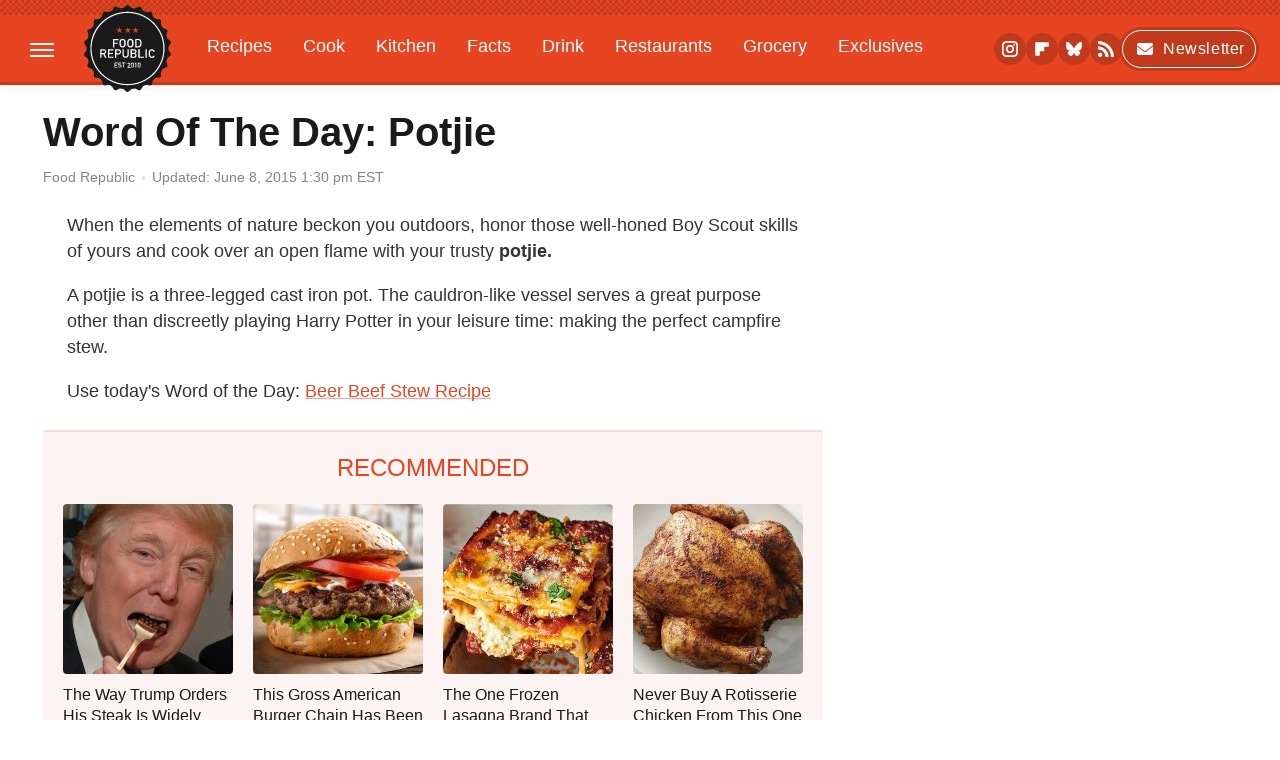

--- FILE ---
content_type: text/plain; charset=utf-8
request_url: https://ads.adthrive.com/http-api/cv2
body_size: 2904
content:
{"om":["073u489n","0av741zl","0g8i9uvz","0p298ycs8g7","0pycs8g7","1","10011/07a87928c08b8e4fd1e99595a36eb5b1","10011/1013e764d636cb30c882620822ac5139","10011/140f603d0287260f11630805a1b59b3f","10011/168b08762f91180e1df5cf476e12f4b7","10011/6d6f4081f445bfe6dd30563fe3476ab4","10011/70a1925054b08ea98d11ac85b80d2ed8","10011/ba9f11025c980a17f6936d2888902e29","1011_302_56233497","1028_8728253","1028_8739738","1028_8739779","11142692","11509227","11896988","12168663","124843_10","124844_24","201839500","2249:650662457","2249:691914577","2307:0pycs8g7","2307:1h7yhpl7","2307:3d4r29fd","2307:3v2n6fcp","2307:7uqs49qv","2307:8orkh93v","2307:9jse9oga","2307:9krcxphu","2307:eo7d5ncl","2307:f3tdw9f3","2307:g749lgab","2307:hfqgqvcv","2307:ixnblmho","2307:j1lywpow","2307:lasd4xof","2307:nlm2t4cv","2307:nmuzeaa7","2307:oo8yaihc","2307:u5zlepic","2307:uqph5v76","2307:ya949d2z","2307:z2zvrgyz","2307:z9ku9v6m","2409_15064_70_85808987","2409_25495_176_CR52092921","2409_25495_176_CR52150651","2409_25495_176_CR52153848","2409_25495_176_CR52153849","2409_25495_176_CR52178316","2409_25495_176_CR52178317","2409_25495_176_CR52186411","25_yi6qlg3p","262808","2662_200562_8168586","2662_255125_8179376","2676:86739704","2760:176_CR52092921","2760:176_CR52175339","2760:176_CR52186411","2aqgm79d","308_125204_13","33118520","3335_25247_700109389","3335_25247_700109391","33637455","3646_185414_T26469802","3658_136236_9jse9oga","3658_15078_revf1erj","381513943572","39303318","3LMBEkP-wis","3o9hdib5","3swzj6q3","3v2n6fcp","409_216506","409_225982","409_227223","409_227230","409_227237","409_228367","409_228382","44023623","44068970","44144879","44916594","44_CO4OZNJF6RHTTMF6FMD2H3","47370256","48223062","485027845327","48858734","497_44_ZIWOKILJN5EW3OXMUHGYBV_320x50_1","4dxpjdvk","4etfwvf1","4fk9nxse","506236635","513119272","53v6aquw","54779847","54779873","5504:203878","5510:9efxb1yn","5510:cymho2zs","5510:u4atmpu4","557_409_220139","557_409_220338","557_409_220343","557_409_220344","557_409_220364","557_409_223589","558_93_u4atmpu4","55961723","564549740","56919496","5826547715","593674671","5989_28491_564549740","60168533","61310248631_705981549","61900466","61916211","61916223","61916225","61916229","61932920","61932925","61932933","61932957","6226560541","627309156","627309159","628086965","628153053","628360579","628444433","628444439","628456310","628456403","628622169","628622172","628622175","628622178","628622241","628622244","628683371","628687043","628841673","629009180","629167998","629171196","629171202","630928655","673375558002","680_99480_700109379","680_99480_700109389","680_99480_700109391","6jrz15kl","6mrds7pc","6tj9m7jw","700109383","700109389","700109399","702397981","702858588","704889081","705115233","705115523","705116521","705127202","705415296","7414_121891_5875727","7414_121891_5875729","74243_74_18268083","74wv3qdx","7fc6xgyo","7qevw67b","7sf7w6kh","8126244","83464488","85987450","86088000","86434480","86434663","87007193","8831024240_564549740","9057/0328842c8f1d017570ede5c97267f40d","9057/211d1f0fa71d1a58cabee51f2180e38f","9057/5f448328401da696520ae886a00965e2","9057/b232bee09e318349723e6bde72381ba0","9057/f7b48c3c8e5cae09b2de28ad043f449d","9309343","9efxb1yn","9krcxphu","9uox3d6i","9yffr0hr","a3ts2hcp","a7wye4jw","ad6783io","af9kspoi","amq35c4f","axw5pt53","bpecuyjx","bsgbu9lt","c0mw623r","ce17a6ey","chr203vn","ckznjym0","cr-2azmi2ttuatj","cr-f6puwm2w27tf1","cr-f6puwm2x27tf1","cr-f6puwm2xw7tf1","cr-f6puwm2yu7tf1","cr-tmr0ohinu9vd","ddr52z0n","dpjydwun","dsugp5th","ey8vsnzk","fcn2zae1","fjp0ceax","fleb9ndb","fruor2jx","g749lgab","ga9te2s9","heb21q1u","hf298qgqvcv","hfqgqvcv","hi8dd2jh","hswgcqif","hwr63jqc","hy959rg7","i2aglcoy","i90isgt0","i9hhk5j7","ic7fhmq6","iu5svso2","ixnblmho","j1lywpow","kx5rgl0a","lasd4xof","lc1wx7d6","lxlnailk","m3g2cewx","mc163wv6","mhk98j8a","muvxy961","n2rcz3xr","n8w0plts","nx53afwv","o79rfir1","ocnesxs5","off735cj","omlkxvu8","oo8yaihc","pi9dvb89","pkydekxi","plth4l1a","pm9dmfkk","q33mvhkz","qt09ii59","quk7w53j","rbiwgk9p","riaslz7g","rnvjtx7r","s4s41bit","srvah9hj","szmt953j","t73gfjqn","t79r9pdb","t7d69r6a","tcyib76d","u2x4z0j8","u3i8n6ef","u4atmpu4","u5zlepic","u65tuzaj","u8px4ucu","uf5rmxyz","uhebin5g","ux1fyib3","vdcb5d4i","ve59bb3u","vnc30v3n","vwg10e52","wih2rdv3","wvuhrb6o","wy75flx2","xdaezn6y","xmnfj1ff","xncaqh7c","y141rtv6","y7a7djlm","ya949d2z","yi6qlg3p","z9ku9v6m","znl4u1zy","zw6jpag6","7979132","7979135"],"pmp":[],"adomains":["123notices.com","1md.org","about.bugmd.com","acelauncher.com","adameve.com","akusoli.com","allyspin.com","askanexpertonline.com","atomapplications.com","bassbet.com","betsson.gr","biz-zone.co","bizreach.jp","braverx.com","bubbleroom.se","bugmd.com","buydrcleanspray.com","byrna.com","capitaloneshopping.com","clarifion.com","combatironapparel.com","controlcase.com","convertwithwave.com","cotosen.com","countingmypennies.com","cratedb.com","croisieurope.be","cs.money","dallasnews.com","definition.org","derila-ergo.com","dhgate.com","dhs.gov","displate.com","easyprint.app","easyrecipefinder.co","fabpop.net","familynow.club","fla-keys.com","folkaly.com","g123.jp","gameswaka.com","getbugmd.com","getconsumerchoice.com","getcubbie.com","gowavebrowser.co","gowdr.com","gransino.com","grosvenorcasinos.com","guard.io","hero-wars.com","holts.com","instantbuzz.net","itsmanual.com","jackpotcitycasino.com","justanswer.com","justanswer.es","la-date.com","lightinthebox.com","liverrenew.com","local.com","lovehoney.com","lulutox.com","lymphsystemsupport.com","manualsdirectory.org","meccabingo.com","medimops.de","mensdrivingforce.com","millioner.com","miniretornaveis.com","mobiplus.me","myiq.com","national-lottery.co.uk","naturalhealthreports.net","nbliver360.com","nikke-global.com","nordicspirit.co.uk","nuubu.com","onlinemanualspdf.co","original-play.com","outliermodel.com","paperela.com","paradisestays.site","parasiterelief.com","peta.org","photoshelter.com","plannedparenthood.org","playvod-za.com","printeasilyapp.com","printwithwave.com","profitor.com","quicklearnx.com","quickrecipehub.com","rakuten-sec.co.jp","rangeusa.com","refinancegold.com","robocat.com","royalcaribbean.com","saba.com.mx","shift.com","simple.life","spinbara.com","systeme.io","taboola.com","tackenberg.de","temu.com","tenfactorialrocks.com","theoceanac.com","topaipick.com","totaladblock.com","usconcealedcarry.com","vagisil.com","vegashero.com","vegogarden.com","veryfast.io","viewmanuals.com","viewrecipe.net","votervoice.net","vuse.com","wavebrowser.co","wavebrowserpro.com","weareplannedparenthood.org","xiaflex.com","yourchamilia.com"]}